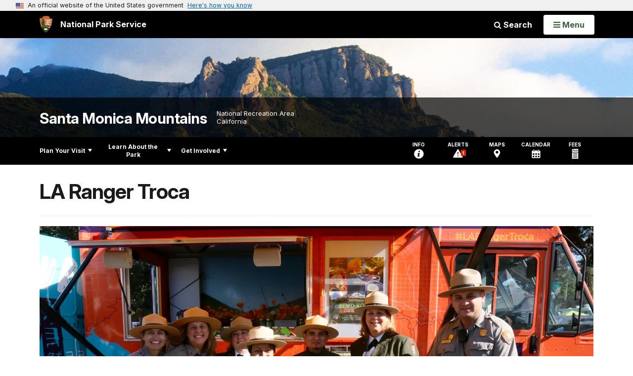

--- FILE ---
content_type: text/html;charset=UTF-8
request_url: https://www.nps.gov/customcf/nps_nav/site_json.cfm?rootsubsiteid=/samo
body_size: 2587
content:
{"p":[{"t":"Park Home","u":"/index.htm"},{"p":[{"p":[{"t":"Fees & Passes","u":"/planyourvisit/fees.htm"},{"t":"Current Conditions","u":"/planyourvisit/conditions.htm"},{"t":"Weather","u":"/planyourvisit/weather.htm"},{"t":"Pets","u":"/planyourvisit/pets.htm"}],"c":"has-sub","t":"Basic Information","u":"/planyourvisit/basicinfo.htm"},{"p":[{"t":"Maps","u":"/planyourvisit/maps.htm"},{"t":"Traffic & Travel Tips","u":"/planyourvisit/trafficandtraveltips.htm"}],"c":"has-sub","t":"Directions & Transportation","u":"/planyourvisit/directions.htm"},{"p":[{"t":"Park Sites","u":"/planyourvisit/park-sites.htm"},{"p":[{"t":"Santa Monica Mountains Visitor Center","u":"/planyourvisit/visitor-center.htm"},{"t":"Satwiwa Native American Indian Culture Center","u":"/planyourvisit/satwiwa-native-american-indian-culture-center.htm"}],"c":"has-sub","t":"Visitor Centers","u":"/planyourvisit/visitorcenters.htm"}],"c":"has-sub","t":"Places To Go","u":"/planyourvisit/placestogo.htm"},{"p":[{"p":[{"t":"About the Backbone Trail","u":"/planyourvisit/aboutthebbt.htm"},{"t":"Maps and Information for the Backbone Trail","u":"/planyourvisit/mapsforbackbonetrail.htm"},{"t":"Camping on the Backbone Trail","u":"/planyourvisit/campingonthebbt.htm"},{"t":"Backbone Trail Safety","u":"/planyourvisit/bbt-trail-safety.htm"},{"t":"Group Hikes on the Backbone Trail","u":"/planyourvisit/bbthikes.htm"},{"t":"NPS Backbone Trail Application","u":"/planyourvisit/backbone-trail-application.htm"},{"t":"Backbone Trail FAQs","u":"/planyourvisit/bbt-faqs.htm"}],"c":"has-sub","t":"Backbone Trail","u":"/planyourvisit/backbonetrail.htm"},{"t":"Hiking","u":"/planyourvisit/hiking.htm"},{"p":[{"t":"Bike Safety & Etiquette","u":"/planyourvisit/bikesafety.htm"},{"t":"Popular Riding Sites","u":"/planyourvisit/bikingsites.htm"}],"c":"has-sub","t":"Mountain Biking","u":"/planyourvisit/bicycle.htm"},{"p":[{"t":"Horse Safety and Etiquette","u":"/planyourvisit/horsesafety.htm"},{"t":"Riding Sites","u":"/planyourvisit/ridingsites.htm"},{"t":"Horse Rentals","u":"/planyourvisit/horserentals.htm"}],"c":"has-sub","t":"Horseback Riding","u":"/planyourvisit/horses.htm"},{"p":[{"t":"Climbing Closures & Regulations","u":"/planyourvisit/climbingclosures.htm"},{"t":"Climbing Ethics & Safety","u":"/planyourvisit/climbingethics.htm"},{"t":"Recommended Climbing Sites","u":"/planyourvisit/climbingsites.htm"}],"c":"has-sub","t":"Climbing","u":"/planyourvisit/climbing.htm"},{"t":"Camping","u":"/planyourvisit/camping.htm"},{"t":"Look for Wildflowers","u":"/planyourvisit/wildflowers.htm"},{"t":"Recreación en el lado oeste de las Montañas de Santa Mónica","u":"/planyourvisit/recreacion-en-el-lado-oeste-de-las-montanas-de-santa-monica.htm"}],"c":"has-sub","t":"Things To Do","u":"/planyourvisit/things2do.htm"},{"t":"Calendar","u":"/planyourvisit/calendar.htm"},{"t":"Safety","u":"/planyourvisit/safety.htm"},{"p":[{"t":"Blind / Low Vision","u":"/planyourvisit/sightimpaired.htm"}],"c":"has-sub","t":"Accessibility","u":"/planyourvisit/accessibility.htm"}],"c":"has-sub","t":"Plan Your Visit","u":"/planyourvisit/index.htm"},{"p":[{"p":[{"c":"isHidden","t":"Wildlife Blog","u":"/blogs/wildlife.htm"},{"t":"News Releases","u":"/learn/news/news-releases.htm"},{"t":"Press Kit","u":"/learn/news/presskit.htm"},{"t":"Contact Public Affairs","u":"/learn/news/contactpublicaffairs.htm"}],"c":"has-sub","t":"News","u":"/learn/news/index.htm"},{"p":[{"t":"Photo Gallery","u":"/learn/photosmultimedia/photogallery.htm"}],"c":"has-sub","t":"Photos & Multimedia","u":"/learn/photosmultimedia/index.htm"},{"p":[{"p":[{"t":"Ballard Family","u":"/learn/historyculture/ballard-family.htm"},{"t":"Ranchos & Ranchers","u":"/learn/historyculture/ranchos.htm"},{"t":"Homesteaders","u":"/learn/historyculture/homesteaders.htm"},{"t":"Native American Indians","u":"/learn/historyculture/nativeamericanindians.htm"}],"c":"has-sub","t":"People","u":"/learn/historyculture/people.htm"}],"c":"has-sub","t":"History & Culture","u":"/learn/historyculture/index.htm"},{"p":[{"p":[{"p":[{"t":"California Treefrog","u":"/learn/nature/californiatreefrog.htm"},{"t":"Baja California Treefrog","u":"/learn/nature/bajacaliforniatreefrog.htm"},{"t":"California Newt","u":"/learn/nature/californianewt.htm"},{"t":"Western Toad","u":"/learn/nature/westerntoad.htm"}],"c":"has-sub","t":"Amphibians","u":"/learn/nature/amphibians.htm"},{"p":[{"t":"Monthly Birdwalks","u":"/learn/nature/monthlybirdwalks.htm"},{"t":"Birding Contacts","u":"/learn/nature/birdingcontacts.htm"},{"t":"Raptors","u":"/learn/nature/birds_raptors.htm"},{"t":"Birding Sites","u":"/learn/nature/birdingsites.htm"}],"c":"has-sub","t":"Birds","u":"/learn/nature/birds.htm"},{"p":[{"t":"Steelhead Trout","u":"/learn/nature/steelheadtrout.htm"}],"c":"has-sub","t":"Fish","u":"/learn/nature/fish.htm"},{"p":[{"t":"Mule Deer","u":"/learn/nature/mule-deer.htm"},{"t":"Coyotes","u":"/learn/nature/coyotes.htm"},{"t":"Bats","u":"/learn/nature/bats.htm"},{"t":"Small Mammals","u":"/learn/nature/mammals_smallmammals.htm"},{"p":[{"t":"Home Range","u":"/learn/nature/mtlion-homerange.htm"}],"c":"has-sub","t":"Mountain Lions","u":"/learn/nature/pumapage.htm"},{"t":"Bobcats","u":"/learn/nature/bobcats.htm"}],"c":"has-sub","t":"Mammals","u":"/learn/nature/mammals.htm"},{"p":[{"t":"Blainville's Horned Lizard","u":"/learn/nature/hornedlizard.htm"},{"t":"Western Pond Turtle","u":"/learn/nature/westernpondturtle.htm"},{"t":"Snakes","u":"/learn/nature/reptiles_snakes.htm"}],"c":"has-sub","t":"Reptiles","u":"/learn/nature/reptiles.htm"}],"c":"has-sub","t":"Animals","u":"/learn/nature/animals.htm"},{"p":[{"t":"Chaparral","u":"/learn/nature/chaparral.htm"},{"t":"Coastal Sage Scrub","u":"/learn/nature/coastalsagescrub.htm"},{"t":"Coastal Salt Marsh","u":"/learn/nature/coastalsaltmarsh.htm"},{"t":"Coastal Strand","u":"/learn/nature/Coastal-Strand.htm"},{"t":"Oak Woodland","u":"/learn/nature/Oak-Woodland.htm"},{"t":"Riparian Woodland","u":"/learn/nature/Riparian-Woodland.htm"},{"t":"Valley Grassland","u":"/learn/nature/Valley-Grassland.htm"},{"t":"Valley Oak Savanna","u":"/learn/nature/valleyoaksavanna.htm"}],"c":"has-sub","t":"Plants","u":"/learn/nature/plants.htm"},{"p":[{"t":"Restoration","u":"/learn/nature/restoration.htm"},{"t":"Air Quality","u":"/learn/nature/airquality.htm"},{"t":"Climate Change","u":"/learn/nature/climatechange.htm"},{"p":[{"t":"Bullfrogs","u":"/learn/nature/bullfrogs.htm"},{"t":"Crayfish","u":"/learn/nature/crayfish.htm"},{"t":"New Zealand Mudsnails","u":"/learn/nature/mudsnails.htm"},{"t":"Red-Eared Sliders","u":"/learn/nature/redearedslider.htm"}],"c":"has-sub","t":"Nonnative Species","u":"/learn/nature/nonnativespecies.htm"}],"c":"has-sub","t":"Environmental Factors","u":"/learn/nature/environmentalfactors.htm"},{"p":[{"t":"Fossils","u":"/learn/nature/fossils.htm"},{"t":"Mediterranean Ecosystem","u":"/learn/nature/mediterraneanecosystem.htm"},{"p":[{"t":"Earthquakes","u":"/learn/nature/earthquakes.htm"},{"t":"Geology Vocabulary","u":"/learn/nature/geologyvocabulary.htm"},{"t":"Volcanoes","u":"/learn/nature/volcanoes.htm"}],"c":"has-sub","t":"Geologic Formations","u":"/learn/nature/geologicformations.htm"}],"c":"has-sub","t":"Natural Features & Ecosystems","u":"/learn/nature/naturalfeaturesandecosystems.htm"}],"c":"has-sub","t":"Nature","u":"/learn/nature/index.htm"},{"t":"Science & Research","u":"/learn/nature/scienceresearch.htm"},{"p":[{"p":[{"p":[{"t":"National Park Legacy - Santa Monica Mountain Lions","u":"/learn/education/classrooms/national-park-service-legacy-nature-neighbor-9-12-lesson.htm"},{"t":"National Park Legacy - Light Right at Night!  Light Pollution Awareness in Santa Monica Mountains Helps Restore Natural Ecosystem Patterns","u":"/learn/education/classrooms/national-park-service-legacy-nature-neighbor-7-8-lesson.htm"},{"t":"National Park Legacy - Battle the Bully Plants and Conserve Water","u":"/learn/education/classrooms/national-park-service-legacy-nature-neighbor-5-6-lesson.htm"},{"t":"National Park Legacy - Wildlife in Cities","u":"/learn/education/classrooms/national-park-service-legacy-nature-neighbor-k-2-lesson.htm"},{"t":"National Park Legacy - Coyotes in our Cities","u":"/learn/education/classrooms/national-park-service-legacy-nature-neighbor-3-4-lesson.htm"}],"c":"has-sub","t":"Curriculum Materials","u":"/learn/education/classrooms/curriculummaterials.htm"},{"t":"Field Trips","u":"/learn/education/classrooms/field-trips.htm"}],"c":"has-sub","t":"Parks as Classrooms","u":"/learn/education/classrooms/ekip.htm"},{"t":"Distance Learning","u":"/learn/education/learning/index.htm"}],"c":"has-sub","t":"Education","u":"/learn/education/index.htm"},{"p":[{"t":"SAMO Youth","u":"/learn/kidsyouth/samo-youth.htm"},{"t":"Junior Ranger","u":"/learn/kidsyouth/beajuniorranger.htm"}],"c":"has-sub","t":"Kids & Youth","u":"/learn/kidsyouth/index.htm"},{"p":[{"t":"Our Staff & Offices","u":"/learn/management/staffandoffices.htm"},{"t":"Park Statistics","u":"/learn/management/statistics.htm"},{"p":[{"t":"Superintendent's Compendium","u":"/learn/management/compendium.htm"},{"t":"Hunting in the National Recreation Area","u":"/learn/management/hunting.htm"},{"t":"Firearms in the National Recreation Area","u":"/learn/management/firearms.htm"},{"t":"Off-Road Driving","u":"/learn/management/off-road_driving.htm"}],"c":"has-sub","t":"Laws & Policies","u":"/learn/management/lawsandpolicies.htm"},{"t":"Public Involvement","u":"/learn/management/publicinvolvement.htm"},{"p":[{"t":"Urban Wildlife","u":"/learn/management/urban-wildlife.htm"},{"t":"Anticoagulant Rodenticide","u":"/learn/management/rodenticides.htm"},{"t":"Coyotes","u":"/learn/management/coyotes.htm"},{"t":"Wildfire","u":"/learn/management/fire-and-fuel-zones.htm"},{"t":"Invasive Plants","u":"/learn/management/invasive-plants.htm"},{"t":"Light Pollution","u":"/learn/management/light-pollution.htm"},{"t":"Stream Pollution","u":"/learn/management/stream-pollution.htm"},{"t":"Cats","u":"/learn/management/cats.htm"},{"t":"Dogs","u":"/learn/management/dogs.htm"}],"c":"has-sub","t":"Nature Neighbor Project","u":"/learn/management/nature-neighbor-project.htm"},{"t":"Fire Management","u":"/learn/management/firemanagement.htm"},{"t":"Cheeseboro Trailhead Improvement Project","u":"/learn/management/cheeseboro-trailhead-improvement-project.htm"}],"c":"has-sub","t":"Management","u":"/learn/management/index.htm"},{"t":"Park Store","u":"/learn/bookstore.htm"}],"c":"has-sub","t":"Learn About the Park","u":"/learn/index.htm"},{"p":[{"t":"Conservation at Home","u":"/conservation-at-home.htm"},{"t":"Partners","u":"/getinvolved/partners.htm"},{"t":"Donate","u":"/getinvolved/donate.htm"},{"p":[{"t":"College Internships","u":"/getinvolved/supportyourpark/internships.htm"}],"c":"has-sub","t":"Volunteer","u":"/getinvolved/volunteer.htm"},{"t":"Work With Us","u":"/getinvolved/workwithus.htm"},{"t":"Do Business With Us","u":"/getinvolved/dobusinesswithus.htm"},{"t":"Planning","u":"/getinvolved/planning.htm"}],"c":"has-sub","t":"Get Involved","u":"/getinvolved/index.htm"}],"r":"/samo","nt":"Explore This Park"}